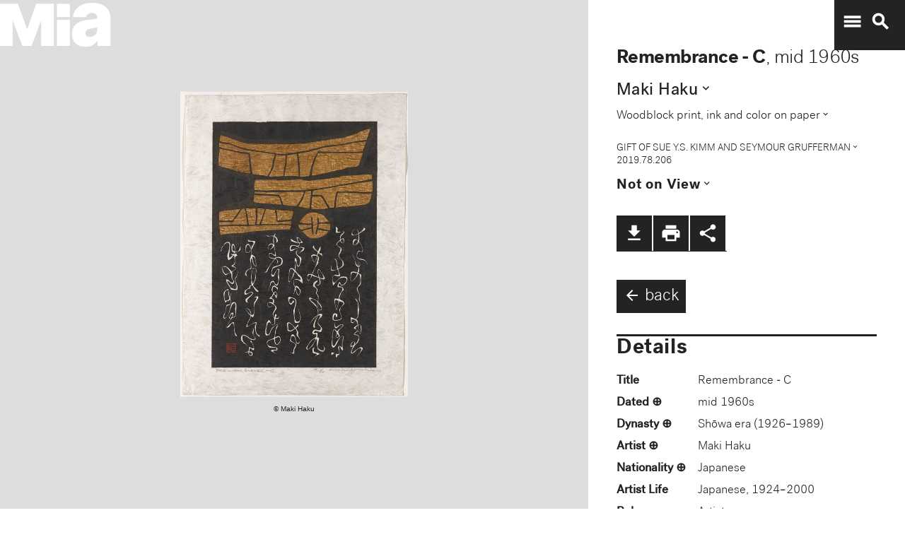

--- FILE ---
content_type: text/plain
request_url: https://mia-dimensions.s3.amazonaws.com/135631/sheet.svg
body_size: 2665
content:
<svg viewbox="0 0 400 320" class="dimension-view"><rect x="20" y="20.19597001486312" width="204.14386736039205" height="279.8040299851369" class="edge"></rect><line x1="20" y1="20.19597001486312" x2="20.19597001486313" y2="20.0" class="edge"></line><line x1="224.14386736039205" y1="20.19597001486312" x2="224.33983737525517" y2="20.0" class="edge"></line><line x1="224.14386736039205" y1="300" x2="224.33983737525517" y2="299.8040299851369" class="edge"></line><line x1="20.19597001486313" y1="20.0" x2="224.33983737525517" y2="20.0" class="edge"></line><line x1="224.33983737525517" y1="20.0" x2="224.33983737525517" y2="299.8040299851369" class="edge"></line><text x="122.07193368019603" y="296" text-anchor="middle">36.8 cm</text><text x="222.14386736039205" y="160.09798500743156" text-anchor="end">50.5 cm</text><text x="40.09798500743156" y="20.097985007431557" text-anchor="start">1 mm</text><g fill-rule="evenodd" transform="translate(244.14386736039205,262.86277731972234)">
      <g class="tennis-ball" transform="scale(0.13263293814384883,0.13263293814384883)">
        <circle class="ball" cx="140.5" cy="140.5" r="139.5"></circle>
        <path class="line" d="M35.4973996,48.6564543 C42.5067217,75.8893541 47.1024057,103.045405 48.5071593,129.267474 C49.2050919,142.295548 49.1487206,156.313997 48.4007524,171.179475 C47.3170518,192.717458 44.831768,215.405368 41.2689042,238.548172 C44.0920595,241.405174 47.0377013,244.140872 50.0973089,246.746747 C54.274085,220.981656 57.1814249,195.664391 58.388118,171.681997 C59.152645,156.487423 59.2103921,142.12682 58.4928407,128.732526 C56.9456805,99.8522041 51.6525537,69.9875212 43.5965239,40.1505937 C40.7799535,42.8710386 38.077622,45.7089492 35.4973996,48.6564543 L35.4973996,48.6564543 Z"></path>
        <path class="line" d="M209.929126,19.4775696 C207.210255,20.7350524 204.523231,22.0798819 201.877774,23.5155872 C185.816543,32.2321125 172.62404,43.5997536 163.365582,57.9858795 C152.309799,75.1647521 147.361062,95.9365435 149.519284,120.438716 C153.246233,162.750546 177.6149,202.948254 215.783496,239.999593 C219.369774,243.480895 223.018502,246.874207 226.714223,250.176799 C229.361836,248.092694 231.93214,245.91478 234.420126,243.648068 C230.467945,240.143617 226.570656,236.534305 222.748767,232.824289 C186.140739,197.287837 162.958794,159.047704 159.480716,119.561284 C157.514766,97.2419721 161.935618,78.6859198 171.774644,63.3976879 C180.045966,50.5454103 191.971382,40.2695847 206.647666,32.3046788 C211.02518,29.9289759 215.539302,27.8153877 220.133919,25.9481492 C216.833521,23.6494818 213.429097,21.4897954 209.929126,19.4775696 L209.929126,19.4775696 Z"></path>
    </g></g></svg>